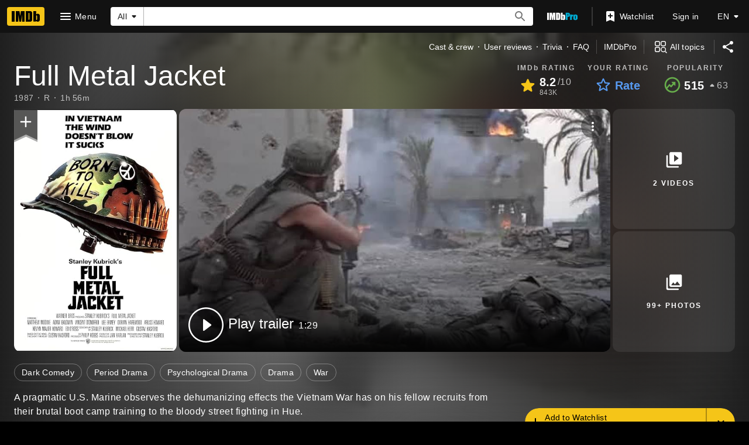

--- FILE ---
content_type: text/html; charset=UTF-8
request_url: https://www.imdb.com/title/tt0093058/?ref_=nv_sr_srsg_0
body_size: 2220
content:
<!DOCTYPE html>
<html lang="en">
<head>
    <meta charset="utf-8">
    <meta name="viewport" content="width=device-width, initial-scale=1">
    <title></title>
    <style>
        body {
            font-family: "Arial";
        }
    </style>
    <script type="text/javascript">
    window.awsWafCookieDomainList = [];
    window.gokuProps = {
"key":"AQIDAHjcYu/GjX+QlghicBgQ/7bFaQZ+m5FKCMDnO+vTbNg96AE2d60Q/ObrltvLwmETCDa3AAAAfjB8BgkqhkiG9w0BBwagbzBtAgEAMGgGCSqGSIb3DQEHATAeBglghkgBZQMEAS4wEQQM/uJBw6u1fb9vj1MZAgEQgDsRQ2/sks/D/RVlSVbME4Dj3wRkJD2FZ07abhptl33LwU7tGyATwZ4iwbGQYUhO6BHjaEkO4LpswPF/iQ==",
          "iv":"D5498wE3QgAABoGN",
          "context":"uxMoXzFk7MdL2iV1nUxR5w9a/+LiyaEuA/X/tTCoc7P+uYolS0F+Rw8mJJSTDvM5m0sv+NHMd0UrwNJprEBp6jBR3Cx2ikop2Nv5sbffbscr1w88LKHcB7xqZVGt05fUh0riGyVBi8YV7Sl36yjbLxBOFAADB1658/V0uxcdLrtLvvhR/8rX+9xEoUuiQHBF8cfsUqK84/YttC1h26XJcMfoUVRimoyu/ENYkN0IICm79eoNuz5AOtQiz2BJUQhEZpqskaooXNO877YBLc+XrmvK61nrIL5NzJJPzbEP06ZL128cletBGXj/7806vv1/m0j+QVJxtT6V7Ab27/iz9v+w1rWTbL25cneQtklHtBpUIaGxs/kqmEOB0JsIrP4RIcR76+ereTaeluL3Ckw+P9yyrLmUcIQ5iDgiy0+oKphfps4A+d8SRXnxrPwLC0Dk5+wGyZIO/KBxUo210XBGIfKrxRSCJNQoxt54G3GlAPOHyzhVQqwhZIPFuXGvzqn52TCsNlVT34+8y9XCrD1e4y+RW2A5IKrHrwMI+6foYdHG3gsGOB0HYUysr2pF37VR9HI3dFrxLUh3sSnYLh4ZiiP9+xyCLVsVqnsCEoLrbRxlP7NWTVbsIM3/CmJHkCSL6/JpyWqJfQHSg7G+r1zkltNvXHPWM8/4UW9xmYt+5JVmLevKniQ7ocDNCFvp8x4aEwBMrcuDSYV+7cXUENRAQBcTijzGTkELG2Xrp/5TYtuoFGd0AuIjebgVtF1YL8+W1Q=="
};
    </script>
    <script src="https://1c5c1ecf7303.a481e94e.us-east-2.token.awswaf.com/1c5c1ecf7303/e231f0619a5e/0319a8d4ae69/challenge.js"></script>
</head>
<body>
    <div id="challenge-container"></div>
    <script type="text/javascript">
        AwsWafIntegration.saveReferrer();
        AwsWafIntegration.checkForceRefresh().then((forceRefresh) => {
            if (forceRefresh) {
                AwsWafIntegration.forceRefreshToken().then(() => {
                    window.location.reload(true);
                });
            } else {
                AwsWafIntegration.getToken().then(() => {
                    window.location.reload(true);
                });
            }
        });
    </script>
    <noscript>
        <h1>JavaScript is disabled</h1>
        In order to continue, we need to verify that you're not a robot.
        This requires JavaScript. Enable JavaScript and then reload the page.
    </noscript>
</body>
</html>